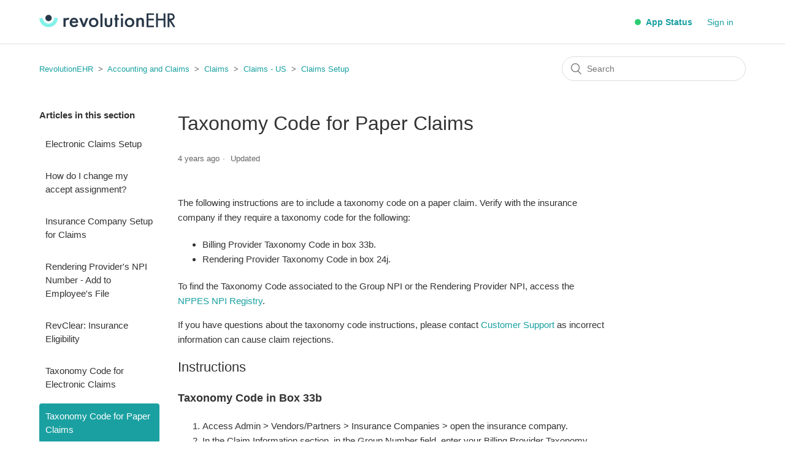

--- FILE ---
content_type: text/html; charset=utf-8
request_url: https://help.revehr.com/hc/en-us/articles/4422554296087-Taxonomy-Code-for-Paper-Claims
body_size: 6016
content:
<!DOCTYPE html>
<html dir="ltr" lang="en-US">
<head>
  <meta charset="utf-8" />
  <!-- v26823 -->


  <title>Taxonomy Code for Paper Claims &ndash; RevolutionEHR</title>

  <meta name="csrf-param" content="authenticity_token">
<meta name="csrf-token" content="">

  <meta name="description" content="The following instructions are to include a taxonomy code on a paper claim. Verify with the insurance company if they require a taxonomy..." /><meta property="og:image" content="https://help.revehr.com/hc/theming_assets/01JBF469C5CTWTWM1WH0N1C1WF" />
<meta property="og:type" content="website" />
<meta property="og:site_name" content="RevolutionEHR" />
<meta property="og:title" content="Taxonomy Code for Paper Claims" />
<meta property="og:description" content="The following instructions are to include a taxonomy code on a paper claim. Verify with the insurance company if they require a taxonomy code for the following:

Billing Provider Taxonomy Code in b..." />
<meta property="og:url" content="https://help.revehr.com/hc/en-us/articles/4422554296087-Taxonomy-Code-for-Paper-Claims" />
<link rel="canonical" href="https://help.revehr.com/hc/en-us/articles/4422554296087-Taxonomy-Code-for-Paper-Claims">
<link rel="alternate" hreflang="en-us" href="https://help.revehr.com/hc/en-us/articles/4422554296087-Taxonomy-Code-for-Paper-Claims">
<link rel="alternate" hreflang="x-default" href="https://help.revehr.com/hc/en-us/articles/4422554296087-Taxonomy-Code-for-Paper-Claims">

  <link rel="stylesheet" href="//static.zdassets.com/hc/assets/application-f34d73e002337ab267a13449ad9d7955.css" media="all" id="stylesheet" />
    <!-- Entypo pictograms by Daniel Bruce — www.entypo.com -->
    <link rel="stylesheet" href="//static.zdassets.com/hc/assets/theming_v1_support-e05586b61178dcde2a13a3d323525a18.css" media="all" />
  <link rel="stylesheet" type="text/css" href="/hc/theming_assets/9146417/360001935634/style.css?digest=27441733480727">

  <link rel="icon" type="image/x-icon" href="/hc/theming_assets/01JBF405Y1G27ZJ02Y75467BP9">

    <script src="//static.zdassets.com/hc/assets/jquery-ed472032c65bb4295993684c673d706a.js"></script>
    

  <meta content="width=device-width, initial-scale=1.0" name="viewport" />
<script src="https://cdn.jsdelivr.net/npm/jquery@3.4.1/dist/jquery.min.js"></script>
<link rel="stylesheet" href="https://cdn.jsdelivr.net/gh/fancyapps/fancybox@3.5.7/dist/jquery.fancybox.min.css" />
<script src="https://cdn.jsdelivr.net/gh/fancyapps/fancybox@3.5.7/dist/jquery.fancybox.min.js"></script>

  <script type="text/javascript" src="/hc/theming_assets/9146417/360001935634/script.js?digest=27441733480727"></script>
</head>
<body class="">
  
  
  

  <header class="header">
  <div class="logo">
    <a title="Home" href="/hc/en-us">
      <img src="/hc/theming_assets/01JBF469C5CTWTWM1WH0N1C1WF" alt="RevolutionEHR Help Center home page">
    </a>
  </div>
  <div class="nav-wrapper">
    <span class="icon-menu" tabindex="0" role="button" aria-controls="user-nav" aria-expanded="false" aria-label="Toggle navigation menu"></span>
    <nav class="user-nav" id="user-nav">
      <a class="app-status-header" href="https://status.revolutionehr.com" target="_blank"><span class="color-dot-1"></span>&nbsp;App Status</a>
      <!---->
      <!--<a class="submit-a-request" href="/hc/en-us/requests/new">Submit a request</a>-->
    </nav>
      <a class="login" data-auth-action="signin" role="button" rel="nofollow" title="Opens a dialog" href="https://revehr.zendesk.com/access?brand_id=360001935634&amp;return_to=https%3A%2F%2Fhelp.revehr.com%2Fhc%2Fen-us%2Farticles%2F4422554296087-Taxonomy-Code-for-Paper-Claims&amp;locale=en-us">Sign in</a>

  </div>
</header>


  <main role="main">
    <div class="container-divider"></div>
<div class="container">
  <nav class="sub-nav">
    <ol class="breadcrumbs">
  
    <li title="RevolutionEHR">
      
        <a href="/hc/en-us">RevolutionEHR</a>
      
    </li>
  
    <li title="Accounting and Claims">
      
        <a href="/hc/en-us/categories/360001417733-Accounting-and-Claims">Accounting and Claims</a>
      
    </li>
  
    <li title="Claims">
      
        <a href="/hc/en-us/sections/360003270133-Claims">Claims</a>
      
    </li>
  
    <li title="Claims - US">
      
        <a href="/hc/en-us/sections/4413440148119-Claims-US">Claims - US</a>
      
    </li>
  
    <li title="Claims Setup">
      
        <a href="/hc/en-us/sections/14657003105047-Claims-Setup">Claims Setup</a>
      
    </li>
  
</ol>

    <form role="search" class="search" data-search="" action="/hc/en-us/search" accept-charset="UTF-8" method="get"><input type="hidden" name="utf8" value="&#x2713;" autocomplete="off" /><input type="hidden" name="category" id="category" value="360001417733" autocomplete="off" />
<input type="search" name="query" id="query" placeholder="Search" aria-label="Search" /></form>
  </nav>

  <div class="article-container" id="article-container">
    <section class="article-sidebar">
      
        <section class="section-articles collapsible-sidebar">
        <h3 class="collapsible-sidebar-title sidenav-title">Articles in this section</h3>
        <ul>
          
            <li>
              <a href="/hc/en-us/articles/360036262154-Electronic-Claims-Setup" class="sidenav-item ">Electronic Claims Setup</a>
            </li>
          
            <li>
              <a href="/hc/en-us/articles/13641493878295-How-do-I-change-my-accept-assignment" class="sidenav-item ">How do I change my accept assignment?</a>
            </li>
          
            <li>
              <a href="/hc/en-us/articles/1500004543781-Insurance-Company-Setup-for-Claims" class="sidenav-item ">Insurance Company Setup for Claims</a>
            </li>
          
            <li>
              <a href="/hc/en-us/articles/20502943771543-Rendering-Provider-s-NPI-Number-Add-to-Employee-s-File" class="sidenav-item ">Rendering Provider&#39;s NPI Number - Add to Employee&#39;s File</a>
            </li>
          
            <li>
              <a href="/hc/en-us/articles/17029007944983-RevClear-Insurance-Eligibility" class="sidenav-item ">RevClear: Insurance Eligibility</a>
            </li>
          
            <li>
              <a href="/hc/en-us/articles/4422572846103-Taxonomy-Code-for-Electronic-Claims" class="sidenav-item ">Taxonomy Code for Electronic Claims</a>
            </li>
          
            <li>
              <a href="/hc/en-us/articles/4422554296087-Taxonomy-Code-for-Paper-Claims" class="sidenav-item current-article">Taxonomy Code for Paper Claims</a>
            </li>
          
            <li>
              <a href="/hc/en-us/articles/5572843275031-User-Permissions-for-a-Billing-Service-Site" class="sidenav-item ">User Permissions for a Billing Service Site</a>
            </li>
          
            <li>
              <a href="/hc/en-us/articles/7807419043735-Why-is-the-insurance-company-paying-the-patient-and-not-paying-the-practice" class="sidenav-item ">Why is the insurance company paying the patient and not paying the practice?</a>
            </li>
          
        </ul>
        
        </section>
      
    </section>

    <article class="article">
      <header class="article-header">
        <h1 title="Taxonomy Code for Paper Claims" class="article-title">
          Taxonomy Code for Paper Claims
          
        </h1>

        <div class="article-author">
          
          <div class="article-meta">
            

            <ul class="meta-group">
              
                <li class="meta-data"><time datetime="2022-02-09T14:02:04Z" title="2022-02-09T14:02:04Z" data-datetime="relative">February 09, 2022 14:02</time></li>
                <li class="meta-data">Updated</li>
              
            </ul>
          </div>
        </div>

        
      </header>

      <section class="article-info">
        <div class="article-content">
          <div class="article-body"><p>The following instructions are to include a taxonomy code on a paper claim. Verify with the insurance company if they require a taxonomy code for the following:</p>
<ul>
<li>Billing Provider Taxonomy Code in box 33b.</li>
<li>Rendering Provider Taxonomy Code in box 24j.</li>
</ul>
<p>To find the Taxonomy Code associated to the Group NPI or the Rendering Provider NPI, access the <a href="https://npiregistry.cms.hhs.gov/" target="_blank" rel="noopener">NPPES NPI Registry</a>.&nbsp;</p>
<p>If you have questions about the taxonomy code instructions, please contact <a href="/hc/en-us/articles/360035874154" target="_blank" rel="noopener">Customer Support</a> as incorrect information can cause claim rejections.</p>
<h2>Instructions</h2>
<h3>Taxonomy Code in Box 33b</h3>
<ol>
<li>Access Admin &gt; Vendors/Partners &gt; Insurance Companies &gt; open the insurance company.</li>
<li>In the Claim Information section, in the Group Number field, enter your Billing Provider Taxonomy code.</li>
<li>In the Qualifier field, select ZZ-Provider Taxonomy.</li>
<li>Ensure there is <span class="wysiwyg-underline">not</span> a checkmark for NPI Only on Claims.</li>
<li>Click 'Save.'</li>
</ol>
<h3>Rendering Provider Code in Box 24j</h3>
<h4>Employees - Providers</h4>
<ol>
<li>Access Admin &gt; Employee/Roles &gt; Employees &gt; open the provider &gt; Provider Details &gt; Provider Insurance IDs.</li>
<li>Click '+ Add.'</li>
<li>In the Add Provider Insurance ID modal:
<ol>
<li>In the Company field, select the insurance company in the dropdown menu.</li>
<li>In the Qualifier field, select ZZ-Provider Taxonomy.</li>
<li>In the ID field, enter the Rendering Provider's Taxonomy Code.</li>
</ol>
</li>
<li>Click 'Save.'</li>
<li>Click 'Save.'</li>
</ol>
<h4>Insurance Company</h4>
<ol>
<li>Access Admin &gt; Vendors/Partners &gt; Insurance Companies &gt; open the insurance company.</li>
<li>In the Claim Information section, ensure there is <span class="wysiwyg-underline">not</span> a checkmark for NPI Only on Claims.</li>
<li>Click 'Save.'</li>
</ol></div>

          <div class="article-attachments">
            <ul class="attachments">
              
            </ul>
          </div>
        </div>
      </section>

      <footer>
        <div class="article-footer">
          
          
        </div>
        
          <div class="article-votes">
            <span class="article-votes-question">Was this article helpful?</span>
            <div class="article-votes-controls" role='radiogroup'>
              <a class="button article-vote article-vote-up" data-helper="vote" data-item="article" data-type="up" data-id="4422554296087" data-upvote-count="3" data-vote-count="3" data-vote-sum="3" data-vote-url="/hc/en-us/articles/4422554296087/vote" data-value="null" data-label="3 out of 3 found this helpful" data-selected-class="null" aria-selected="false" role="radio" rel="nofollow" title="Yes" href="#"></a>
              <a class="button article-vote article-vote-down" data-helper="vote" data-item="article" data-type="down" data-id="4422554296087" data-upvote-count="3" data-vote-count="3" data-vote-sum="3" data-vote-url="/hc/en-us/articles/4422554296087/vote" data-value="null" data-label="3 out of 3 found this helpful" data-selected-class="null" aria-selected="false" role="radio" rel="nofollow" title="No" href="#"></a>
            </div>
            <small class="article-votes-count">
              <span class="article-vote-label" data-helper="vote" data-item="article" data-type="label" data-id="4422554296087" data-upvote-count="3" data-vote-count="3" data-vote-sum="3" data-vote-url="/hc/en-us/articles/4422554296087/vote" data-value="null" data-label="3 out of 3 found this helpful">3 out of 3 found this helpful</span>
            </small>
          </div>
        

        <div class="article-more-questions">
          <!--Have more questions? <a href="/hc/en-us/requests/new">Submit a request</a>-->
        </div>
        <div class="article-return-to-top">
          <a href="#article-container">Return to top<span class="icon-arrow-up"></span></a>
        </div>
      </footer>

      <section class="article-relatives">
        
          <div data-recent-articles></div>
        
        
          
  <section class="related-articles">
    
      <h3 class="related-articles-title">Related articles</h3>
    
    <ul>
      
        <li>
          <a href="/hc/en-us/related/click?data=[base64]%3D--14bb4b75e260c9c14748d02328eca0cb909fd5fd" rel="nofollow">Taxonomy Code for Electronic Claims</a>
        </li>
      
        <li>
          <a href="/hc/en-us/related/click?data=[base64]%3D%3D--670a146059ea97614b3e62dc6d137ed12faf783a" rel="nofollow">Electronic Claims Setup</a>
        </li>
      
        <li>
          <a href="/hc/en-us/related/click?data=[base64]%3D%3D--5568e8a62e810e9fc203697d170baaf199783245" rel="nofollow">Rendering Provider&#39;s NPI Number - Add to Employee&#39;s File</a>
        </li>
      
        <li>
          <a href="/hc/en-us/related/click?data=[base64]%3D%3D--d05d14e071b724e43131b7d04bb899e9eaf8d285" rel="nofollow">User Permissions for a Billing Service Site</a>
        </li>
      
        <li>
          <a href="/hc/en-us/related/click?data=[base64]" rel="nofollow">Why is the insurance company paying the patient and not paying the practice?</a>
        </li>
      
    </ul>
  </section>


        
      </section>
      
    </article>
  </div>
</div>

  </main>

  <footer class="footer">
  <div class="footer-inner">
    <a title="Home" href="/hc/en-us">RevolutionEHR</a>

    <div class="footer-language-selector">
      
    </div>
  </div>
</footer>
<script src='https://cdnjs.cloudflare.com/ajax/libs/jquery/2.1.3/jquery.min.js'></script>
<script src='https://cdn.statuspage.io/se-v2.js'></script>
<script>
    var sp = new StatusPage.page({ page: 'ssydhb3pnzkr'});

    sp.summary({
      success: function(data) {
        //Set Status Descriptions
        var normalstatus = 'Operating Normally';
        var minorstatus = 'Minor Interruption';
        var degradedstatus = 'Degraded Performance';
        var majorstatus = 'Major Interruption';
        var maintenancestatus = 'System Maintenance';

        // compnonent names
        $('.status-name-1').text(data.components[0].name);
        $('.status-name-2').text(data.components[1].name);
        $('.status-name-3').text(data.components[2].name);
        $('.status-name-4').text(data.components[3].name);

        if (data.components[0].status == "partial_outage" || data.components[1].status == "partial_outage" || data.components[2].status != "operational" || data.components[3].status != "operational") {
          $('.color-dot-1').addClass("partial_outage");
        }else if (data.components[0].status == "degraded_performance" || data.components[1].status == "degraded_performance" || data.components[0].status == "under_maintenance" || data.components[1].status == "under_maintenance") {
          $('.color-dot-1').addClass("degraded_performance");
        }else if (data.components[0].status == "major_outage" || data.components[1].status == "major_outage") {
          $('.color-dot-1').addClass("major_outage");
        }else{
          $('.color-dot-1').addClass("operational");
        }
      }
    });
</script>



  <!-- / -->

  
  <script src="//static.zdassets.com/hc/assets/en-us.f90506476acd6ed8bfc8.js"></script>
  

  <script type="text/javascript">
  /*

    Greetings sourcecode lurker!

    This is for internal Zendesk and legacy usage,
    we don't support or guarantee any of these values
    so please don't build stuff on top of them.

  */

  HelpCenter = {};
  HelpCenter.account = {"subdomain":"revehr","environment":"production","name":"RevolutionEHR"};
  HelpCenter.user = {"identifier":"da39a3ee5e6b4b0d3255bfef95601890afd80709","email":null,"name":"","role":"anonymous","avatar_url":"https://assets.zendesk.com/hc/assets/default_avatar.png","is_admin":false,"organizations":[],"groups":[]};
  HelpCenter.internal = {"asset_url":"//static.zdassets.com/hc/assets/","web_widget_asset_composer_url":"https://static.zdassets.com/ekr/snippet.js","current_session":{"locale":"en-us","csrf_token":null,"shared_csrf_token":null},"usage_tracking":{"event":"article_viewed","data":"[base64]--545b06ea914da0bddec66a5e7bbce127d5c87bc4","url":"https://help.revehr.com/hc/activity"},"current_record_id":"4422554296087","current_record_url":"/hc/en-us/articles/4422554296087-Taxonomy-Code-for-Paper-Claims","current_record_title":"Taxonomy Code for Paper Claims","current_text_direction":"ltr","current_brand_id":360001935634,"current_brand_name":"RevolutionEHR","current_brand_url":"https://revehr.zendesk.com","current_brand_active":true,"current_path":"/hc/en-us/articles/4422554296087-Taxonomy-Code-for-Paper-Claims","show_autocomplete_breadcrumbs":true,"user_info_changing_enabled":false,"has_user_profiles_enabled":false,"has_end_user_attachments":true,"user_aliases_enabled":false,"has_anonymous_kb_voting":true,"has_multi_language_help_center":false,"show_at_mentions":false,"embeddables_config":{"embeddables_web_widget":false,"embeddables_help_center_auth_enabled":false,"embeddables_connect_ipms":false},"answer_bot_subdomain":"static","gather_plan_state":"subscribed","has_article_verification":true,"has_gather":true,"has_ckeditor":false,"has_community_enabled":false,"has_community_badges":false,"has_community_post_content_tagging":false,"has_gather_content_tags":false,"has_guide_content_tags":true,"has_user_segments":true,"has_answer_bot_web_form_enabled":false,"has_garden_modals":false,"theming_cookie_key":"hc-da39a3ee5e6b4b0d3255bfef95601890afd80709-2-preview","is_preview":false,"has_search_settings_in_plan":true,"theming_api_version":1,"theming_settings":{"brand_color":"rgba(26, 160, 161, 1)","brand_text_color":"#FFFFFF","text_color":"#333333","link_color":"rgba(26, 160, 161, 1)","background_color":"rgba(255, 255, 255, 1)","heading_font":"Helvetica, Arial, sans-serif","text_font":"Helvetica, Arial, sans-serif","logo":"/hc/theming_assets/01JBF469C5CTWTWM1WH0N1C1WF","favicon":"/hc/theming_assets/01JBF405Y1G27ZJ02Y75467BP9","homepage_background_image":"/hc/theming_assets/01JBF5MS26W47P0Z88G9SMAT7E","community_background_image":"/hc/theming_assets/01HZPBNFYCHFPH9X59WRYD2H3A","community_image":"/hc/theming_assets/01HZPBNGMNTJ81B9FJKKVVD5KK","instant_search":true,"scoped_kb_search":true,"scoped_community_search":true,"show_recent_activity":true,"show_articles_in_section":true,"show_article_author":false,"show_article_comments":false,"show_follow_article":false,"show_recently_viewed_articles":true,"show_related_articles":true,"show_article_sharing":false,"show_follow_section":true,"show_follow_post":false,"show_post_sharing":false,"show_follow_topic":false},"has_pci_credit_card_custom_field":false,"help_center_restricted":false,"is_assuming_someone_else":false,"flash_messages":[],"user_photo_editing_enabled":true,"user_preferred_locale":"en-us","base_locale":"en-us","login_url":"https://revehr.zendesk.com/access?brand_id=360001935634\u0026return_to=https%3A%2F%2Fhelp.revehr.com%2Fhc%2Fen-us%2Farticles%2F4422554296087-Taxonomy-Code-for-Paper-Claims","has_alternate_templates":true,"has_custom_statuses_enabled":false,"has_hc_generative_answers_setting_enabled":true,"has_generative_search_with_zgpt_enabled":false,"has_suggested_initial_questions_enabled":false,"has_guide_service_catalog":false,"has_service_catalog_search_poc":false,"has_service_catalog_itam":false,"has_csat_reverse_2_scale_in_mobile":false,"has_knowledge_navigation":false,"has_unified_navigation":false,"has_csat_bet365_branding":false,"version":"v26823","dev_mode":false};
</script>

  
  <script src="//static.zdassets.com/hc/assets/moment-3b62525bdab669b7b17d1a9d8b5d46b4.js"></script>
  <script src="//static.zdassets.com/hc/assets/hc_enduser-2a5c7d395cc5df83aeb04ab184a4dcef.js"></script>
  
  
</body>
</html>